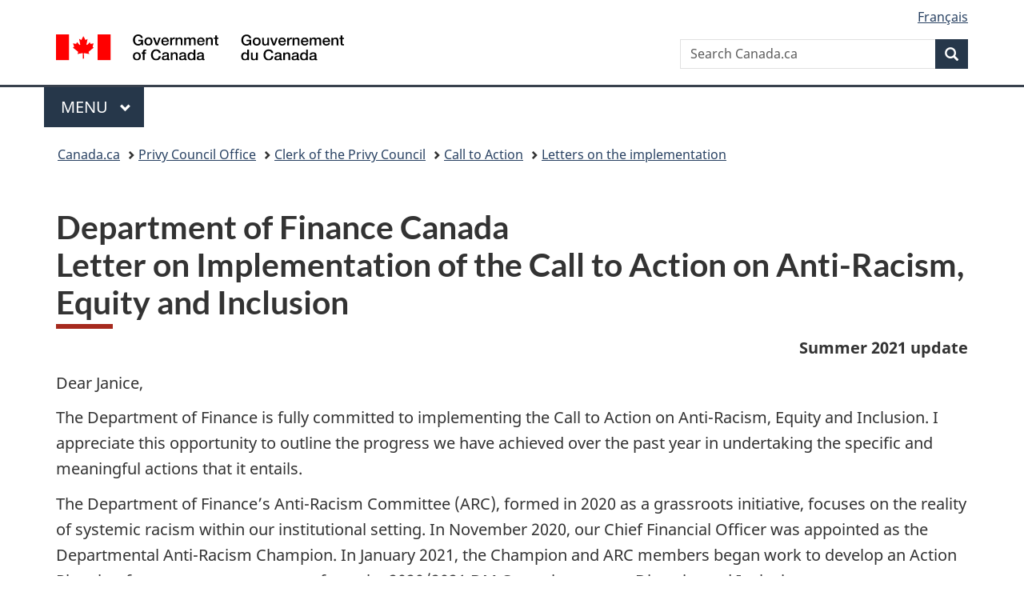

--- FILE ---
content_type: text/html;charset=utf-8
request_url: https://www.canada.ca/en/privy-council/corporate/clerk/call-to-action-anti-racism-equity-inclusion-federal-public-service/letters-implementation/5/department-finance-canada.html
body_size: 10962
content:
<!doctype html>


<html class="no-js" dir="ltr" lang="en" xmlns="http://www.w3.org/1999/xhtml">

<head prefix="og: http://ogp.me/ns#">
    
<meta http-equiv="X-UA-Compatible" content="IE=edge"/>
<meta charset="utf-8"/>
<title>Department of Finance Canada - Canada.ca</title>
<meta content="width=device-width,initial-scale=1" name="viewport"/>


	<link rel="schema.dcterms" href="http://purl.org/dc/terms/"/>
	<link rel="canonical" href="https://www.canada.ca/en/privy-council/corporate/clerk/call-to-action-anti-racism-equity-inclusion-federal-public-service/letters-implementation/5/department-finance-canada.html"/>
    <link rel="alternate" hreflang="en" href="https://www.canada.ca/en/privy-council/corporate/clerk/call-to-action-anti-racism-equity-inclusion-federal-public-service/letters-implementation/5/department-finance-canada.html"/>
	
        <link rel="alternate" hreflang="fr" href="https://www.canada.ca/fr/conseil-prive/organisation/greffier/appel-action-faveur-lutte-contre-racisme-equite-inclusion-fonction-publique-federale/lettres-mise-en-oeuvre/5/ministere-finances-canada.html"/>
	
	
	
	
		<meta name="author" content="Privy Council Office"/>
	
	
		<meta name="dcterms.title" content="Department of Finance Canada"/>
	
	
	
		<meta name="dcterms.creator" content="Privy Council Office"/>
	
	
	
		<meta name="dcterms.language" title="ISO639-2/T" content="eng"/>
	
	
	
		<meta name="dcterms.issued" title="W3CDTF" content="2021-11-26"/>
	
	
		<meta name="dcterms.modified" title="W3CDTF" content="2021-11-26"/>
	
	
	
		<meta name="dcterms.spatial" content="Canada"/>
	
	
	
	
	
	
		<meta name="dcterms.identifier" content="Privy_Council_Office"/>
	
	
	
        



	<meta prefix="fb: https://www.facebook.com/2008/fbml" property="fb:pages" content="378967748836213, 160339344047502, 184605778338568, 237796269600506, 10860597051, 14498271095, 209857686718, 160504807323251, 111156792247197, 113429762015861, 502566449790031, 312292485564363, 1471831713076413, 22724568071, 17294463927, 1442463402719857, 247990812241506, 730097607131117, 1142481292546228, 1765602380419601, 131514060764735, 307780276294187, 427238637642566, 525934210910141, 1016214671785090, 192657607776229, 586856208161152, 1146080748799944, 408143085978521, 490290084411688, 163828286987751, 565688503775086, 460123390028, 318424514044, 632493333805962, 370233926766473, 173004244677, 1562729973959056, 362400293941960, 769857139754987, 167891083224996, 466882737009651, 126404198009505, 135409166525475, 664638680273646, 169011506491295, 217171551640146, 182842831756930, 1464645710444681, 218822426028, 218740415905, 123326971154939, 125058490980757, 1062292210514762, 1768389106741505, 310939332270090, 285960408117397, 985916134909087, 655533774808209, 1522633664630497, 686814348097821, 230798677012118, 320520588000085, 103201203106202, 273375356172196, 61263506236, 353102841161, 1061339807224729, 1090791104267764, 395867780593657, 1597876400459657, 388427768185631, 937815283021844, 207409132619743, 1952090675003143, 206529629372368, 218566908564369, 175257766291975, 118472908172897, 767088219985590, 478573952173735, 465264530180856, 317418191615817, 428040827230778, 222493134493922, 196833853688656, 194633827256676, 252002641498535, 398018420213195, 265626156847421, 202442683196210, 384350631577399, 385499078129720, 178433945604162, 398240836869162, 326182960762584, 354672164565195, 375081249171867, 333050716732105, 118996871563050, 240349086055056, 119579301504003, 185184131584797, 333647780005544, 306255172770146, 369589566399283, 117461228379000, 349774478396157, 201995959908210, 307017162692056, 145928592172074, 122656527842056">


	


    


	<script src="//assets.adobedtm.com/be5dfd287373/abb618326704/launch-3eac5e076135.min.js"></script>










<link rel="stylesheet" href="https://use.fontawesome.com/releases/v5.15.4/css/all.css" integrity="sha256-mUZM63G8m73Mcidfrv5E+Y61y7a12O5mW4ezU3bxqW4=" crossorigin="anonymous"/>
<script blocking="render" src="/etc/designs/canada/wet-boew/js/gcdsloader.min.js"></script>
<link rel="stylesheet" href="/etc/designs/canada/wet-boew/css/theme.min.css"/>
<link href="/etc/designs/canada/wet-boew/assets/favicon.ico" rel="icon" type="image/x-icon"/>
<noscript><link rel="stylesheet" href="/etc/designs/canada/wet-boew/css/noscript.min.css"/></noscript>







                              <script>!function(a){var e="https://s.go-mpulse.net/boomerang/",t="addEventListener";if("False"=="True")a.BOOMR_config=a.BOOMR_config||{},a.BOOMR_config.PageParams=a.BOOMR_config.PageParams||{},a.BOOMR_config.PageParams.pci=!0,e="https://s2.go-mpulse.net/boomerang/";if(window.BOOMR_API_key="KBFUZ-C9D7G-RB8SX-GRGEN-HGMC9",function(){function n(e){a.BOOMR_onload=e&&e.timeStamp||(new Date).getTime()}if(!a.BOOMR||!a.BOOMR.version&&!a.BOOMR.snippetExecuted){a.BOOMR=a.BOOMR||{},a.BOOMR.snippetExecuted=!0;var i,_,o,r=document.createElement("iframe");if(a[t])a[t]("load",n,!1);else if(a.attachEvent)a.attachEvent("onload",n);r.src="javascript:void(0)",r.title="",r.role="presentation",(r.frameElement||r).style.cssText="width:0;height:0;border:0;display:none;",o=document.getElementsByTagName("script")[0],o.parentNode.insertBefore(r,o);try{_=r.contentWindow.document}catch(O){i=document.domain,r.src="javascript:var d=document.open();d.domain='"+i+"';void(0);",_=r.contentWindow.document}_.open()._l=function(){var a=this.createElement("script");if(i)this.domain=i;a.id="boomr-if-as",a.src=e+"KBFUZ-C9D7G-RB8SX-GRGEN-HGMC9",BOOMR_lstart=(new Date).getTime(),this.body.appendChild(a)},_.write("<bo"+'dy onload="document._l();">'),_.close()}}(),"".length>0)if(a&&"performance"in a&&a.performance&&"function"==typeof a.performance.setResourceTimingBufferSize)a.performance.setResourceTimingBufferSize();!function(){if(BOOMR=a.BOOMR||{},BOOMR.plugins=BOOMR.plugins||{},!BOOMR.plugins.AK){var e=""=="true"?1:0,t="",n="cj2v5aqcc2txg2lyfcqq-f-163069a73-clientnsv4-s.akamaihd.net",i="false"=="true"?2:1,_={"ak.v":"39","ak.cp":"368225","ak.ai":parseInt("231651",10),"ak.ol":"0","ak.cr":9,"ak.ipv":4,"ak.proto":"h2","ak.rid":"57f73adf","ak.r":51208,"ak.a2":e,"ak.m":"dscb","ak.n":"essl","ak.bpcip":"18.117.94.0","ak.cport":35074,"ak.gh":"23.209.83.15","ak.quicv":"","ak.tlsv":"tls1.3","ak.0rtt":"","ak.0rtt.ed":"","ak.csrc":"-","ak.acc":"","ak.t":"1769482401","ak.ak":"hOBiQwZUYzCg5VSAfCLimQ==Kz91ePcOIEmlCKVLI+f1Whos7bGlJj4GkvKOX5iswTx/zCSFUzDSv/XwmHkjQ2ZxTzHpSUGHYl5YIkUa5M8o96fCvix2H8GytYxEzmJ0mUnQap1TaPgvOr+LVvr6LQE1GWSF5Hmt6HYb4vqylwfj1bWvoQVRp4LCjGMLjUqSgaQEw6az5N4ZlIqiiACY+T5W9HdD1/8dNvP//nKq/hpXpZThhBFTrUFwaS5SWrjeEl1t+wWrfRGSxk4cV5pdXlTdqpATCQpt3jVPfIdHma2U4aVa0hkocJd2vsT5MrP/DQ904soxb+A/NJm0qIHMtTyfexHjsndvW9SYitXeUAYknyJQCnbMUpWEVlSZNVZX8ulJW3SBDNvHaN5hu4GctHw9zekJUBqGP3rKtS6jg43GEY8TKG6TPxraD8QUPBurJD8=","ak.pv":"822","ak.dpoabenc":"","ak.tf":i};if(""!==t)_["ak.ruds"]=t;var o={i:!1,av:function(e){var t="http.initiator";if(e&&(!e[t]||"spa_hard"===e[t]))_["ak.feo"]=void 0!==a.aFeoApplied?1:0,BOOMR.addVar(_)},rv:function(){var a=["ak.bpcip","ak.cport","ak.cr","ak.csrc","ak.gh","ak.ipv","ak.m","ak.n","ak.ol","ak.proto","ak.quicv","ak.tlsv","ak.0rtt","ak.0rtt.ed","ak.r","ak.acc","ak.t","ak.tf"];BOOMR.removeVar(a)}};BOOMR.plugins.AK={akVars:_,akDNSPreFetchDomain:n,init:function(){if(!o.i){var a=BOOMR.subscribe;a("before_beacon",o.av,null,null),a("onbeacon",o.rv,null,null),o.i=!0}return this},is_complete:function(){return!0}}}}()}(window);</script></head>

<body vocab="http://schema.org/" typeof="WebPage" resource="#wb-webpage" class="">

    




    
        
        
        <div class="newpar new section">

</div>

    
        
        
        <div class="par iparys_inherited">

    
    
    
    
        
        
        <div class="global-header"><nav><ul id="wb-tphp">
	<li class="wb-slc"><a class="wb-sl" href="#wb-cont">Skip to main content</a></li>
	<li class="wb-slc"><a class="wb-sl" href="#wb-info">Skip to &#34;About government&#34;</a></li>
	
</ul></nav>

<header>
	<div id="wb-bnr" class="container">
		<div class="row">
			
			<section id="wb-lng" class="col-xs-3 col-sm-12 pull-right text-right">
    <h2 class="wb-inv">Language selection</h2>
    <div class="row">
        <div class="col-md-12">
            <ul class="list-inline mrgn-bttm-0">
                <li>
                    <a lang="fr" href="/fr/conseil-prive/organisation/greffier/appel-action-faveur-lutte-contre-racisme-equite-inclusion-fonction-publique-federale/lettres-mise-en-oeuvre/5/ministere-finances-canada.html">
                        
                            <span class="hidden-xs" translate="no">Fran&ccedil;ais</span>
                            <abbr title="Fran&ccedil;ais" class="visible-xs h3 mrgn-tp-sm mrgn-bttm-0 text-uppercase" translate="no">fr</abbr>
                        
                        
                    </a>
                </li>
                
                
            </ul>
        </div>
    </div>
</section>
				<div class="brand col-xs-9 col-sm-5 col-md-4" property="publisher" resource="#wb-publisher" typeof="GovernmentOrganization">
					
                    
					
						
						<a href="/en.html" property="url">
							<img src="/etc/designs/canada/wet-boew/assets/sig-blk-en.svg" alt="Government of Canada" property="logo"/>
							<span class="wb-inv"> /
								
								<span lang="fr">Gouvernement du Canada</span>
							</span>
						</a>
					
					<meta property="name" content="Government of Canada"/>
					<meta property="areaServed" typeof="Country" content="Canada"/>
					<link property="logo" href="/etc/designs/canada/wet-boew/assets/wmms-blk.svg"/>
				</div>
				<section id="wb-srch" class="col-lg-offset-4 col-md-offset-4 col-sm-offset-2 col-xs-12 col-sm-5 col-md-4">
					<h2>Search</h2>
					
<form action="/en/sr/srb.html" method="get" name="cse-search-box" role="search">
	<div class="form-group wb-srch-qry">
		
		    <label for="wb-srch-q" class="wb-inv">Search Canada.ca</label>
			<input id="wb-srch-q" list="wb-srch-q-ac" class="wb-srch-q form-control" name="q" type="search" value="" size="34" maxlength="170" placeholder="Search Canada.ca"/>
		    
		

		<datalist id="wb-srch-q-ac">
		</datalist>
	</div>
	<div class="form-group submit">
	<button type="submit" id="wb-srch-sub" class="btn btn-primary btn-small" name="wb-srch-sub"><span class="glyphicon-search glyphicon"></span><span class="wb-inv">Search</span></button>
	</div>
</form>

				</section>
		</div>
	</div>
	<hr/>
	
	<div class="container"><div class="row">
		
        <div class="col-md-8">
        <nav class="gcweb-menu" typeof="SiteNavigationElement">
		<h2 class="wb-inv">Menu</h2>
		<button type="button" aria-haspopup="true" aria-expanded="false"><span class="wb-inv">Main </span>Menu <span class="expicon glyphicon glyphicon-chevron-down"></span></button>
<ul role="menu" aria-orientation="vertical" data-ajax-replace="/content/dam/canada/sitemenu/sitemenu-v2-en.html">
	<li role="presentation"><a role="menuitem" tabindex="-1" href="https://www.canada.ca/en/services/jobs.html">Jobs and the workplace</a></li>
	<li role="presentation"><a role="menuitem" tabindex="-1" href="https://www.canada.ca/en/services/immigration-citizenship.html">Immigration and citizenship</a></li>
	<li role="presentation"><a role="menuitem" tabindex="-1" href="https://travel.gc.ca/">Travel and tourism</a></li>
	<li role="presentation"><a role="menuitem" tabindex="-1" href="https://www.canada.ca/en/services/business.html">Business and industry</a></li>
	<li role="presentation"><a role="menuitem" tabindex="-1" href="https://www.canada.ca/en/services/benefits.html">Benefits</a></li>
	<li role="presentation"><a role="menuitem" tabindex="-1" href="https://www.canada.ca/en/services/health.html">Health</a></li>
	<li role="presentation"><a role="menuitem" tabindex="-1" href="https://www.canada.ca/en/services/taxes.html">Taxes</a></li>
	<li role="presentation"><a role="menuitem" tabindex="-1" href="https://www.canada.ca/en/services/environment.html">Environment and natural resources</a></li>
	<li role="presentation"><a role="menuitem" tabindex="-1" href="https://www.canada.ca/en/services/defence.html">National security and defence</a></li>
	<li role="presentation"><a role="menuitem" tabindex="-1" href="https://www.canada.ca/en/services/culture.html">Culture, history and sport</a></li>
	<li role="presentation"><a role="menuitem" tabindex="-1" href="https://www.canada.ca/en/services/policing.html">Policing, justice and emergencies</a></li>
	<li role="presentation"><a role="menuitem" tabindex="-1" href="https://www.canada.ca/en/services/transport.html">Transport and infrastructure</a></li>
	<li role="presentation"><a role="menuitem" tabindex="-1" href="https://www.international.gc.ca/world-monde/index.aspx?lang=eng">Canada and the world</a></li>
	<li role="presentation"><a role="menuitem" tabindex="-1" href="https://www.canada.ca/en/services/finance.html">Money and finances</a></li>
	<li role="presentation"><a role="menuitem" tabindex="-1" href="https://www.canada.ca/en/services/science.html">Science and innovation</a></li>
	<li role="presentation"><a role="menuitem" tabindex="-1" href="https://www.canada.ca/en/services/life-events.html">Manage life events</a></li>
</ul>

		
        </nav>   
        </div>
		
		
		
    </div></div>
	
		<nav id="wb-bc" property="breadcrumb"><h2 class="wb-inv">You are here:</h2><div class="container"><ol class="breadcrumb">
<li><a href='/en.html'>Canada.ca</a></li>
<li><a href='/en/privy-council.html'>Privy Council Office</a></li>
<li><a href='/en/privy-council/corporate/clerk.html'>Clerk of the Privy Council</a></li>
<li><a href='/en/privy-council/corporate/about-call-action.html'>Call to Action</a></li>
<li><a href='/en/privy-council/corporate/clerk/call-to-action-anti-racism-equity-inclusion-federal-public-service/letters-implementation.html'>Letters on the implementation</a></li>
</ol></div></nav>


	

  
</header>
</div>

    

</div>

    




	



    
    

    
    
        <main property="mainContentOfPage" resource="#wb-main" typeof="WebPageElement" class="container">
            
            <div class="mwstitle section">

    <h1 property="name" id="wb-cont" dir="ltr">
Department of Finance Canada<br/> Letter on Implementation of the Call to Action on Anti-Racism, Equity and Inclusion</h1>
	</div>
<div class="mwsbodytext text parbase section">
    

    
        <p class="text-right"><strong>Summer 2021 update</strong></p>

    


</div>
<div class="mwsbodytext text parbase section">
    

    
        <p>Dear Janice,</p>
<p>The Department of Finance is fully committed to implementing the Call to Action on Anti-Racism, Equity and Inclusion. I appreciate this opportunity to outline the progress we have achieved over the past year in undertaking the specific and meaningful actions that it entails.</p>
<p>The Department of Finance’s Anti-Racism Committee (ARC), formed in 2020 as a grassroots initiative, focuses on the reality of systemic racism within our institutional setting. In November 2020, our Chief Financial Officer was appointed as the Departmental Anti-Racism Champion. In January 2021, the Champion and ARC members began work to develop an Action Plan that focuses on two measures from the 2020/2021 DM Commitments on Diversity and Inclusion:</p>
<ul>
<li>establishing a culture of inclusiveness that values diversity, combats racism, and addresses systemic barriers; and</li>
<li>increasing the representation of Black people and others who belong to groups that are racialized, Indigenous Peoples, as well as persons with disabilities within all levels of the organization.</li>
</ul>
<p>I am pleased to share this action plan with you. It was developed by a large, diverse group of employees of the Department. It has been recently endorsed unanimously by the Department of Finance’s Executive Committee. The plan anchors the Department’s anti-racism efforts, and begins an important organizational dialogue on systemic racism. For example, the Action Plan identifies the need to support the career development of Black people and members of other racialized groups, Indigenous Peoples, as well as persons with disabilities. It outlines several necessary initiatives to do so, such as implementing a mentorship/sponsorship program and ensuring that talent and performance management are culturally sensitive and free of systemic barriers.</p>
<p>The Action Plan is an ambitious start at building the Department of Finance as a workplace that fully respects and celebrates diversity in all its forms. We recognize that we cannot undertake all of the actions at once and are working to prioritize those activities we need to move forward immediately in order to ensure employees see tangible change and recognize the seriousness with which we approach this important work. This does not mean that we have not been busy. I would like to take this opportunity to outline some of our recent achievements.</p>
<h2>Shining a Spotlight on Difficult Subjects</h2>
<p>While ARC’s initial work has focused on developing and socializing the Action Plan, it also plays a role in fostering an inclusive organizational culture. In this capacity, ARC hosts difficult conversations following events such as the death of George Floyd and other violence against Black Americans and Canadians, anti-Asian violence in our communities, and the on-going legacy of Indian Residential Schools in Canada. ARC also consistently champions inter-culturally effective internal communications within Finance on these same topics.</p>
<h2>Working Collaboratively within the Broader Community</h2>
<p>ARC actively participates at interdepartmental tables, lending strategic leadership and gleaning best practices from collaborators across the federal family. It then integrates these learnings within the Department’s overall approach to public service renewal. In doing so, ARC builds strong internal relationships that support the delivery of the Action Plan. Our Champion has also contributed to these conversations, actively pushing for information to be shared to avoid duplication of effort and maximize all organizations’ abilities to move forward in building a truly diverse and inclusive public service.</p>
<h2>Recruiting to Build a More Diverse Department of Finance</h2>
<p>Our departmental Human Resources (HR) team is a key partner with ARC in addressing systemic racism and institutional discrimination. Our Department’s annual University Recruitment (UR) campaign accounts for the majority of Finance’s new hires from outside the public service. The 2020-2021 campaign benefitted from efforts to focus the recruitment process on building a more diverse and representative workforce at Finance, which included purposeful unconscious bias training for all HR advisors and hiring managers involved. &nbsp;Results indicate that 80% of our new hires self-identified with one or more equity-seeking groups, and appointments are still ongoing. Our HR team will continue to review and update our staffing policies and practices to ensure we continue to build an increasingly diverse workforce. To assist, ARC has been working closely with HR to dissect how the traditional approach to UR may have unintentionally exacerbated racial bias to ensure that we do not inadvertently reproduce these biases going forward. I look forward to seeing how the UR campaign continues to evolve in the years to come.</p>
<p>I want to stress that this is just the beginning of the Department’s work on combatting racism and discrimination. Even more significant progress lies ahead. Moving forward, we will to continue to refine, socialize, and put ARC’s Action Plan into place.</p>
<p>Finance’s ARC currently consists of 40 volunteer members, meeting on a weekly basis, addressing anti-racism above and beyond their regular workloads. There are advantages to such active grassroots membership as, among other things, their participation embeds a strong ‘nothing about us without us’ approach within the Department’s anti-racism efforts. This is crucial for meaningful progress and injects momentum and authenticity into the work.</p>
<p>While I am encouraged and grateful to see the willingness to address inequities, I am also cognizant of the risks inherent in this approach. The burden of the work currently falls disproportionately on the shoulders of those who already experience the impacts of racism. As we move from developing an Action Plan to implementing one, my management team and I will continue to monitor this situation closely.</p>
<p>I believe the actions that I have outlined here represent real progress towards building a diverse, equitable and inclusive Department of Finance. I also recognize the need to maintain the momentum of this work in order to ensure a sense of belonging and trust for all public servants, regardless of race, ethnicity, sex, age, disability, sexual orientation or gender expression. I look forward to your continued leadership as we work together to advance these efforts.</p>
<p>Sincerely,<br><br>
Michael Sabia<br>
Deputy Minister of the Department of Finance</p>
<h2>Department of Finance Anti-Racism Action Plan</h2>
<table class="table table-bordered">
<tbody><tr class="info"><td><p style="text-align: center;"><strong>&nbsp;</strong></p>
</td>
<td><p style="text-align: center;"><strong>Area of Focus </strong></p>
</td>
<td><p style="text-align: center;"><strong>Objectives </strong></p>
</td>
<td><p style="text-align: center;"><strong>Activities </strong></p>
</td>
<td><p style="text-align: center;"><strong>Outcomes </strong></p>
</td>
<td><p style="text-align: center;"><strong>Performance Indicators </strong></p>
</td>
</tr><tr><td rowspan="7"><p style="text-align: center;">Establish a culture of inclusiveness that values diversity, combats racism, and addresses systemic barriers; <em>and</em></p>
<p style="text-align: center;">Engage in dialogue that will de-stigmatize discussions on racism and systemic barriers.</p>
</td>
<td rowspan="5"><p style="text-align: center;">Engagement of senior officials</p>
</td>
<td><p>Ensure all executives complete anti-racism and unconscious bias training by Mar<span class="nowrap">ch 31, 20</span>21.</p>
</td>
<td rowspan="3"><ul>
<li>Require all EXs at FIN to complete the Understanding Unconscious Bias CSPS training course (W005) by Mar<span class="nowrap">ch 31, 202</span>1.</li>
<li>Develop a training plan and/or resource list for executives to supplement mandatory training.</li>
<li>Provide quarterly updates on the Anti-Racism Committee’s (ARC) work to the Management Advisory Committee (ask committee members to provide updates; ask senior management to proactively problem solve to address any frictions in meeting objectives).</li>
</ul>
</td>
<td rowspan="4"><ul>
<li>Greater awareness and understanding of systemic racism within the department and the experiences of employees of colour.</li>
<li>Start the conversation with Executives about unconscious biases in the workplace and understanding the biases that they might have.</li>
<li>Executives understand their role in fostering an anti-racist workplace.</li>
<li>Employees of colour feel heard and are heard within the organization.</li>
</ul>
</td>
<td rowspan="4"><ul>
<li>Rate of completion (training)</li>
<li>Knowledge transfer/gain (post-training survey of executives)</li>
<li>Retention of employees of colour</li>
<li>Employees of colour leaving the department for promotions or other professional opportunities rather than at-level appointments (i.e., leaving for opportunities, rather than leaving due to a bad experience)</li>
<li>Executives are aware of committee activities (ascertained via surveys)</li>
<li>Employees receive regular updates of committee activities from Executives</li>
</ul>
</td>
</tr><tr><td><p>Create additional learning opportunities for executives.</p>
</td>
</tr><tr><td><p>Build regular communication links between executive team and committee.</p>
</td>
</tr><tr><td><p>Create opportunities for all executives to collectively understand and reflect upon the experiences of Black people, other people who belong to groups that are racialized, Indigenous Peoples within the organization.</p>
</td>
<td><ul>
<li>Anonymous survey, or focus group with current employees (or exit interviews with employees that have left the department) to collect the experiences of people of colour within the organization, and treat as data to better understand reasons for departures.</li>
<li>Recommend resources to senior management, and facilitate a discussion afterwards.</li>
</ul>
</td>
</tr><tr><td><p>All executives demonstrate the anti-racism knowledge and capacities needed to support employees that belong to communities that experience racialization within the workplace.&nbsp;</p>
</td>
<td><ul>
<li>Facilitate conversation and/or survey senior management.</li>
<li>Gain senior management feedback about their learning needs in relation to their roles in fostering an anti-racist and more inclusive workplace;</li>
<li>Provide Executives with tools, resources and information they need by creating a FAW one-pager.</li>
</ul>
</td>
<td><ul>
<li>Understand the gaps in tools, training and resources for Executives to support employees of colour and foster an anti-racist workplace.</li>
<li>Executives feel like they have the knowledge and tools to better support employees of colour and support other employees in understanding their role in fostering an anti-racist workplace.</li>
</ul>
</td>
<td><ul>
<li>The rate at which managers participate in conversations and surveys</li>
</ul>
</td>
</tr><tr><td rowspan="2"><p style="text-align: center;">Awareness-raising through dialogue</p>
</td>
<td><p>Create learning opportunities for all staff around anti-racism, from an organizational perspective (i.e., how we recruit and retain), as well as at the policy-level (i.e., how we incorporate an anti-racist lens into policies and programs, similar to the Gender-based Analysis Plus (GBA+) process).</p>
</td>
<td><ul>
<li>Host a FIN Idea Hub to provide opportunities to apply intersectional lens and anti-racism framework related to a policy issue that may mean differential impacts on the Canadian population (i.e., payday loans, COVID response measures, examples from recent GBA+ files).</li>
<li>Leverage work of other government departments around the development and application of an anti-racist lens, particularly the AR Framework being developed by the Federal Anti-Racism Secretariat at PCH, and any corresponding training by CSPS.</li>
</ul>
</td>
<td rowspan="2"><ul>
<li>Anti-racist lens applied in the work that we do and in hiring/retention practices.</li>
<li>Employees of colour feel heard and are heard within the organization.</li>
<li>All employees. understand their role in fostering an anti-racist workplace and feel like they have the knowledge and tools to support this outcome.</li>
</ul>
</td>
<td><ul>
<li>Number of sessions, attendance, level of engagement in conversation</li>
<li>Informal discussions with selected participants to gauge their thoughts on the session(s); chronicle and qualitatively measure impact, and compare it to results over time</li>
</ul>
</td>
</tr><tr><td><p>Engage the department on the work of the committee, how it envisions meeting the objectives related to the DM Commitments, and how it intends to measure success.</p>
</td>
<td><ul>
<li>Establish a network of Anti-Racism Ambassadors in each Branch, including a message from the DM and Anti-Racism Champion, and communications outside the info-site.</li>
</ul>
</td>
<td><ul>
<li>Employees understand and know about the committee’s work (pulse survey)</li>
</ul>
</td>
</tr></tbody></table>

    


</div>


            <section class="pagedetails">
    <h2 class="wb-inv">Page details</h2>

    

    
    
<gcds-date-modified>
	2021-11-26
</gcds-date-modified>


</section>
        </main>
    



    




    
        
        
        <div class="newpar new section">

</div>

    
        
        
        <div class="par iparys_inherited">

    
    
    
    

</div>

    




    




    
        
        
        <div class="newpar new section">

</div>

    
        
        
        <div class="par iparys_inherited">

    
    
    
    
        
        
        <div class="global-footer">
    <footer id="wb-info">
	    <h2 class="wb-inv">About this site</h2>
    		
        <div class="gc-main-footer">
			<div class="container">
	<nav>
	<h3>Government of Canada</h3>
	<ul class="list-col-xs-1 list-col-sm-2 list-col-md-3">
		<li><a href="/en/contact.html">All contacts</a></li>
		<li><a href="/en/government/dept.html">Departments and agencies</a></li>
		<li><a href="/en/government/system.html">About government</a></li>
	</ul>
	<h4><span class="wb-inv">Themes and topics</span></h4>
	<ul class="list-unstyled colcount-sm-2 colcount-md-3">			
		<li><a href="/en/services/jobs.html">Jobs</a></li>
		<li><a href="/en/services/immigration-citizenship.html">Immigration and citizenship</a></li>
		<li><a href="https://travel.gc.ca/">Travel and tourism</a></li>
		<li><a href="/en/services/business.html">Business</a></li>
		<li><a href="/en/services/benefits.html">Benefits</a></li>
		<li><a href="/en/services/health.html">Health</a></li>
		<li><a href="/en/services/taxes.html">Taxes</a></li>
		<li><a href="/en/services/environment.html">Environment and natural resources</a></li>
		<li><a href="/en/services/defence.html">National security and defence</a></li>
		<li><a href="/en/services/culture.html">Culture, history and sport</a></li>
		<li><a href="/en/services/policing.html">Policing, justice and emergencies</a></li>
		<li><a href="/en/services/transport.html">Transport and infrastructure</a></li>
		<li><a href="https://www.international.gc.ca/world-monde/index.aspx?lang=eng">Canada and the world</a></li>
		<li><a href="/en/services/finance.html">Money and finances</a></li>
		<li><a href="/en/services/science.html">Science and innovation</a></li>
		<li><a href="/en/services/indigenous-peoples.html">Indigenous Peoples</a></li>
		<li><a href="/en/services/veterans-military.html">Veterans and military</a></li>
		<li><a href="/en/services/youth.html">Youth</a></li>
		<li><a href="/en/services/life-events.html">Manage life events</a></li>		
	</ul>
	</nav>
</div>
	
        </div>
        <div class="gc-sub-footer">
            <div class="container d-flex align-items-center">
            <nav>
                <h3 class="wb-inv">Government of Canada Corporate</h3>
                <ul>
                
                    		<li><a href="https://www.canada.ca/en/social.html">Social media</a></li>
		<li><a href="https://www.canada.ca/en/mobile.html">Mobile applications</a></li>
		<li><a href="https://www.canada.ca/en/government/about-canada-ca.html">About Canada.ca</a></li>
                
                <li><a href="/en/transparency/terms.html">Terms and conditions</a></li>
                <li><a href="/en/transparency/privacy.html">Privacy</a></li>
                </ul>
            </nav>
                <div class="wtrmrk align-self-end">
                    <img src="/etc/designs/canada/wet-boew/assets/wmms-blk.svg" alt="Symbol of the Government of Canada"/>
                </div>
            </div>
        </div>
    </footer>

</div>

    

</div>

    




    







    <script type="text/javascript">_satellite.pageBottom();</script>






<script src="//ajax.googleapis.com/ajax/libs/jquery/2.2.4/jquery.min.js" integrity="sha256-BbhdlvQf/xTY9gja0Dq3HiwQF8LaCRTXxZKRutelT44=" crossorigin="anonymous"></script>
<script src="/etc/designs/canada/wet-boew/js/ep-pp.min.js"></script>
<script src="/etc/designs/canada/wet-boew/js/wet-boew.min.js"></script>
<script src="/etc/designs/canada/wet-boew/js/theme.min.js"></script>




</body>
</html>
